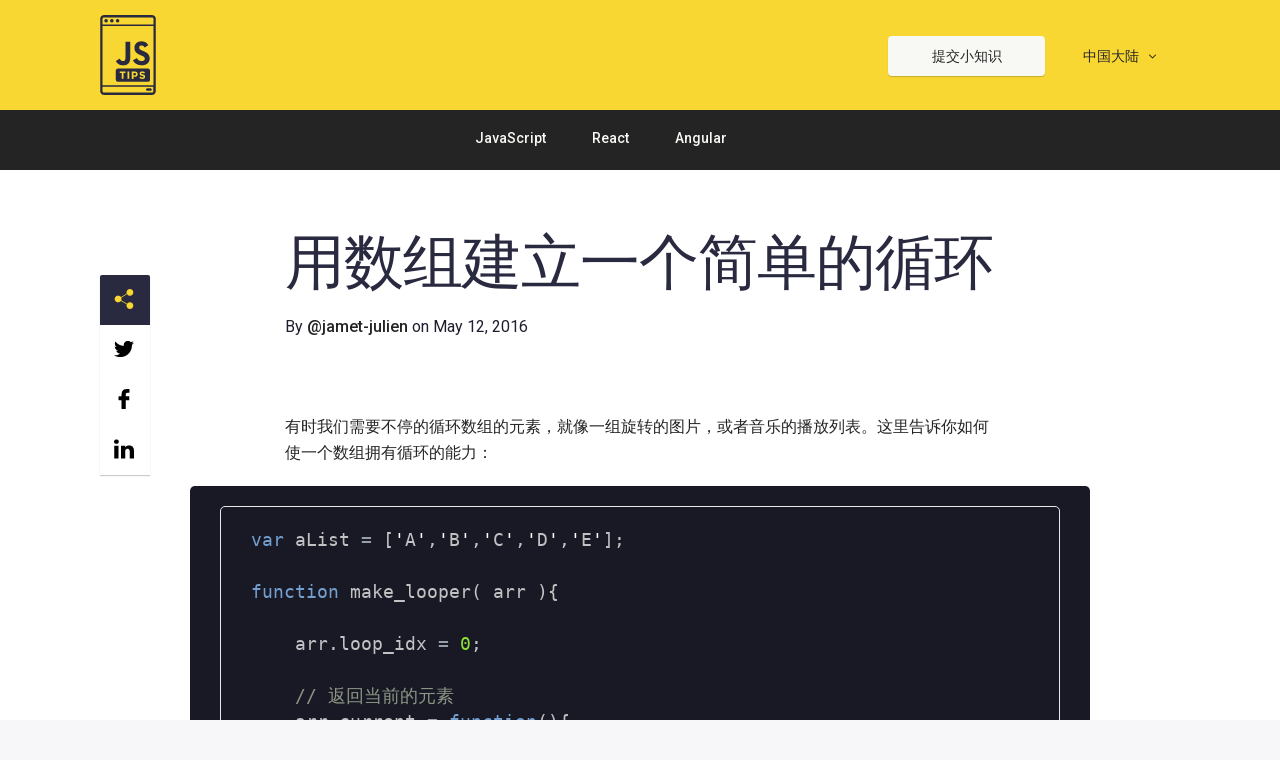

--- FILE ---
content_type: text/html; charset=utf-8
request_url: https://www.jstips.co/zh_cn/javascript/make-easy-loop-on-array/
body_size: 9682
content:
<!DOCTYPE html>
<html lang="zh_CN">

  <head>
  <meta charset="utf-8">
  <meta http-equiv="X-UA-Compatible" content="IE=edge">
  <meta name="viewport" content="width=device-width, initial-scale=1">

  <title>用数组建立一个简单的循环</title>
  <meta name="description" content="有时我们需要不停的循环数组的元素，就像一组旋转的图片，或者音乐的播放列表。这里告诉你如何使一个数组拥有循环的能力：">
  <meta name="keywords" content="javascript, tips, react, angular, nodejs, front-end, frameworks" />
  <meta name="author" content="Lovera Joel">

  <link rel="canonical" href="https://jstips.co/zh_cn/javascript/make-easy-loop-on-array/"> 

  <!-- Schema.org markup for Google+ -->
  <meta itemprop="name" content="用数组建立一个简单的循环">
  <meta itemprop="description" content="有时我们需要不停的循环数组的元素，就像一组旋转的图片，或者音乐的播放列表。这里告诉你如何使一个数组拥有循环的能力：">
  <meta itemprop="image" content="https://www.jstips.co/assets/images/share-fb">

  <!-- Twitter Card data -->
  <meta name="twitter:card" content="summary">
  <meta name="twitter:site" content="https://www.jstips.co">
  <meta name="twitter:title" content="用数组建立一个简单的循环">
  <meta name="twitter:description" content="有时我们需要不停的循环数组的元素，就像一组旋转的图片，或者音乐的播放列表。这里告诉你如何使一个数组拥有循环的能力：">
  <meta name="twitter:creator" content="@tips_js">
  <meta name="twitter:image" content="https://www.jstips.co/assets/images/share-fb.png" />

  <!-- Open Graph data -->
  <meta property="og:title" content="用数组建立一个简单的循环" />
  <meta property="og:type" content="website" />
  <meta property="og:image" content="https://www.jstips.co/assets/images/share-fb.png" />
  <meta property="og:description" content="有时我们需要不停的循环数组的元素，就像一组旋转的图片，或者音乐的播放列表。这里告诉你如何使一个数组拥有循环的能力：" />
  <meta property="og:site_name" content="用数组建立一个简单的循环" />
  <meta property="og:url" content="https://www.jstips.co">

  <link rel="stylesheet" href="/assets/js/swiper/swiper.min.css">
  <link rel="stylesheet" href="/assets/main.css">
  <link rel="alternate" type="application/rss+xml" title="Js Tips - A JavaScript tip per day!" href="/feed.xml">
  <!-- <link href="https://flashcards-loverajoel.falcon-team1.now.sh/build/static/css/main.css" rel="stylesheet"> -->
  <link rel="icon" href="/favicon.ico">

  <meta name="google-site-verification" content="0k2HJ5gAPZcLtyA-M66gKgucophcIiwan_X1ky02JlY" />
  <script async src="https://pagead2.googlesyndication.com/pagead/js/adsbygoogle.js?client=ca-pub-7722463558941015" crossorigin="anonymous" type="5324358aa35fe31720e8564f-text/javascript"></script>

</head>


  <body>

    <nav class="navigation-mobile">
  <div id="menuToggle">
    <!--
    A fake / hidden checkbox is used as click reciever,
    so you can use the :checked selector on it.
    -->
    <input type="checkbox" />
    
    <!--
    Some spans to act as a hamburger.
    
    They are acting like a real hamburger,
    not that McDonalds stuff.
    -->
    <span></span>
    <span></span>
    <span></span>
    
    <!--
    Too bad the menu has to be inside of the button
    but hey, it's pure CSS magic.
    -->
    <ul id="menu">
      <li>Categories</li>
      
        <li><a href="/zh_CN/javascript">JavaScript</a></li>
      
        <li><a href="/zh_CN/react">React</a></li>
      
        <li><a href="/zh_CN/angular">Angular</a></li>
      
        <li><a href="/zh_CN/more">More</a></li>
      

      <li>Languages</li>
      
        
            <li><a href="/">English</a></li>
        
      
        
      
        
            <li><a href="/es_ES">Español</a></li>
        
      
        
            <li><a href="/zh_TW">台灣</a></li>
        
      
    </ul>
  </div>
</nav>

<header class="site-header" role="banner">

  <div class="wrapper">
    <div class="menu-container">
      
        <a class="site-title" href="/zh_CN">
      
        <img src="/assets/images/logo.svg" alt="js-javascript-logo">
      </a>
      <nav class="site-nav">
          <a class="btn-submit-tip" href="https://github.com/loverajoel/jstips/blob/master/CONTRIBUTING_zh_CN.md">提交小知识</a>

          <div class="page-link lang-menu">
            <span>中国大陆</span>
            <ul>
              
                
                    <li><a href="/">English</a></li>
                
              
                
              
                
                    <li><a href="/es_ES">Español</a></li>
                
              
                
                    <li><a href="/zh_TW">台灣</a></li>
                
              
            </ul>
          </div>

      </nav>
    </div>
  </div>

  <div class="categories-container">
    <nav class="site-nav">
      
        <a class="page-link  javascript" href="/zh_CN/javascript">JavaScript</a>
      
        <a class="page-link  react" href="/zh_CN/react">React</a>
      
        <a class="page-link  angular" href="/zh_CN/angular">Angular</a>
      
        <a class="page-link  more" href="/zh_CN/more">More</a>
      
    </nav>
  </div>

</header>


    <main class="page-content" aria-label="Content">
      <script type="application/ld+json">
  {
    "@context": "https://schema.org",
    "@type": "BlogPosting",
    "url": "https://jstips.co/zh_cn/javascript/make-easy-loop-on-array/",
    "name": "用数组建立一个简单的循环",
    "headline": "用数组建立一个简单的循环",
    "keywords": "",
    "description": "<p>有时我们需要不停的循环数组的元素，就像一组旋转的图片，或者音乐的播放列表。这里告诉你如何使一个数组拥有循环的能力：</p>",
    "articleBody": "有时我们需要不停的循环数组的元素，就像一组旋转的图片，或者音乐的播放列表。这里告诉你如何使一个数组拥有循环的能力：\n\nvar aList = ['A','B','C','D','E'];\n\nfunction make_looper( arr ){\n\n    arr.loop_idx = 0;\n\n    // 返回当前的元素\n    arr.current = function(){\n\n      if( this.loop_idx &lt; 0 ){// 第一次检查\n        this.loop_idx = this.length - 1;// 更新 loop_idx\n      }\n\n      if( this.loop_idx &gt;= this.length ){// 第二次检查\n        this.loop_idx = 0;// 更新 loop_idx\n      }\n\n      return arr[ this.loop_idx ];//返回元素\n    };\n    \n    // 增加 loop_idx 然后返回新的当前元素\n    arr.next = function(){\n      this.loop_idx++;\n      return this.current();\n    };\n    // 减少 loop_idx 然后返回新的当前元素\n    arr.prev = function(){\n      this.loop_idx--;\n      return this.current();\n    };\n}\n\n\nmake_looper( aList);\n\naList.current();// -&gt; A\naList.next();// -&gt; B\naList.next();// -&gt; C\naList.next();// -&gt; D\naList.next();// -&gt; E\naList.next();// -&gt; A\naList.pop() ;// -&gt; E\naList.prev();// -&gt; D\naList.prev();// -&gt; C\naList.prev();// -&gt; B\naList.prev();// -&gt; A\naList.prev();// -&gt; D\n\n\n使用 % ( 取模 ) 操作符更优雅。取模返回除法的余数 ( 2 % 5 = 1 and 5 % 5 = 0)：\n\n\nvar aList = ['A','B','C','D','E'];\n\n\nfunction make_looper( arr ){\n\n    arr.loop_idx = 0;\n\n    // return current item\n    arr.current = function(){\n      this.loop_idx = ( this.loop_idx ) % this.length;// 无需检查 !!\n      return arr[ this.loop_idx ];\n    };\n\n    // 增加 loop_idx 然后返回新的当前元素\n    arr.next = function(){\n      this.loop_idx++;\n      return this.current();\n    };\n    \n    // 减少 loop_idx 然后返回新的当前元素\n    arr.prev = function(){\n      this.loop_idx += this.length - 1;\n      return this.current();\n    };\n}\n\nmake_looper( aList);\n\naList.current();// -&gt; A\naList.next();// -&gt; B\naList.next();// -&gt; C\naList.next();// -&gt; D\naList.next();// -&gt; E\naList.next();// -&gt; A\naList.pop() ;// -&gt; E\naList.prev();// -&gt; D\naList.prev();// -&gt; C\naList.prev();// -&gt; B\naList.prev();// -&gt; A\naList.prev();// -&gt; D\n\n",
    "datePublished": "2016-05-12 00:00:00 +0000",
    "dateModified": "2016-05-12 00:00:00 +0000",
    "author": {
      "@type": "Person",
      "name": "jamet-julien",
      "givenName": "Joel",
      "familyName": "Lovera",
      "email": "hello@jstips.co"
    },
    "publisher": {
      "@type": "Organization",
      "name": "Js Tips - A JavaScript tip per day!",
      "url": "https://jstips.co",
      "logo": {
        "@type": "ImageObject",
        "width": 32,
        "height": 32,
        "url": "https://jstips.co/icon/favicon.ico"
      }
    },
    "mainEntityOfPage": {
      "@type": "WebPage",
      "@id": "https://jstips.co/zh_cn/javascript/make-easy-loop-on-array/"
    },
    "image": {
      "@type": "ImageObject",
      "url": "https://jstips.co"
    }
  }
  </script>
<article class="post">
  <header class="post-header">
    <h1 class="post-title" >用数组建立一个简单的循环</h1>
    <p class="post-meta">
      <span>By <a  target="_blank" href="https://github.com/jamet-julien">@jamet-julien</a></span>
      <time>on May 12, 2016</time>
    </p>
  </header>
  <div class="post-content">
    <p>有时我们需要不停的循环数组的元素，就像一组旋转的图片，或者音乐的播放列表。这里告诉你如何使一个数组拥有循环的能力：</p>

<div class="language-js highlighter-rouge"><div class="highlight"><pre class="highlight"><code><span class="kd">var</span> <span class="nx">aList</span> <span class="o">=</span> <span class="p">[</span><span class="dl">'</span><span class="s1">A</span><span class="dl">'</span><span class="p">,</span><span class="dl">'</span><span class="s1">B</span><span class="dl">'</span><span class="p">,</span><span class="dl">'</span><span class="s1">C</span><span class="dl">'</span><span class="p">,</span><span class="dl">'</span><span class="s1">D</span><span class="dl">'</span><span class="p">,</span><span class="dl">'</span><span class="s1">E</span><span class="dl">'</span><span class="p">];</span>

<span class="kd">function</span> <span class="nx">make_looper</span><span class="p">(</span> <span class="nx">arr</span> <span class="p">){</span>

    <span class="nx">arr</span><span class="p">.</span><span class="nx">loop_idx</span> <span class="o">=</span> <span class="mi">0</span><span class="p">;</span>

    <span class="c1">// 返回当前的元素</span>
    <span class="nx">arr</span><span class="p">.</span><span class="nx">current</span> <span class="o">=</span> <span class="kd">function</span><span class="p">(){</span>

      <span class="k">if</span><span class="p">(</span> <span class="k">this</span><span class="p">.</span><span class="nx">loop_idx</span> <span class="o">&lt;</span> <span class="mi">0</span> <span class="p">){</span><span class="c1">// 第一次检查</span>
        <span class="k">this</span><span class="p">.</span><span class="nx">loop_idx</span> <span class="o">=</span> <span class="k">this</span><span class="p">.</span><span class="nx">length</span> <span class="o">-</span> <span class="mi">1</span><span class="p">;</span><span class="c1">// 更新 loop_idx</span>
      <span class="p">}</span>

      <span class="k">if</span><span class="p">(</span> <span class="k">this</span><span class="p">.</span><span class="nx">loop_idx</span> <span class="o">&gt;=</span> <span class="k">this</span><span class="p">.</span><span class="nx">length</span> <span class="p">){</span><span class="c1">// 第二次检查</span>
        <span class="k">this</span><span class="p">.</span><span class="nx">loop_idx</span> <span class="o">=</span> <span class="mi">0</span><span class="p">;</span><span class="c1">// 更新 loop_idx</span>
      <span class="p">}</span>

      <span class="k">return</span> <span class="nx">arr</span><span class="p">[</span> <span class="k">this</span><span class="p">.</span><span class="nx">loop_idx</span> <span class="p">];</span><span class="c1">//返回元素</span>
    <span class="p">};</span>
    
    <span class="c1">// 增加 loop_idx 然后返回新的当前元素</span>
    <span class="nx">arr</span><span class="p">.</span><span class="nx">next</span> <span class="o">=</span> <span class="kd">function</span><span class="p">(){</span>
      <span class="k">this</span><span class="p">.</span><span class="nx">loop_idx</span><span class="o">++</span><span class="p">;</span>
      <span class="k">return</span> <span class="k">this</span><span class="p">.</span><span class="nx">current</span><span class="p">();</span>
    <span class="p">};</span>
    <span class="c1">// 减少 loop_idx 然后返回新的当前元素</span>
    <span class="nx">arr</span><span class="p">.</span><span class="nx">prev</span> <span class="o">=</span> <span class="kd">function</span><span class="p">(){</span>
      <span class="k">this</span><span class="p">.</span><span class="nx">loop_idx</span><span class="o">--</span><span class="p">;</span>
      <span class="k">return</span> <span class="k">this</span><span class="p">.</span><span class="nx">current</span><span class="p">();</span>
    <span class="p">};</span>
<span class="p">}</span>


<span class="nx">make_looper</span><span class="p">(</span> <span class="nx">aList</span><span class="p">);</span>

<span class="nx">aList</span><span class="p">.</span><span class="nx">current</span><span class="p">();</span><span class="c1">// -&gt; A</span>
<span class="nx">aList</span><span class="p">.</span><span class="nx">next</span><span class="p">();</span><span class="c1">// -&gt; B</span>
<span class="nx">aList</span><span class="p">.</span><span class="nx">next</span><span class="p">();</span><span class="c1">// -&gt; C</span>
<span class="nx">aList</span><span class="p">.</span><span class="nx">next</span><span class="p">();</span><span class="c1">// -&gt; D</span>
<span class="nx">aList</span><span class="p">.</span><span class="nx">next</span><span class="p">();</span><span class="c1">// -&gt; E</span>
<span class="nx">aList</span><span class="p">.</span><span class="nx">next</span><span class="p">();</span><span class="c1">// -&gt; A</span>
<span class="nx">aList</span><span class="p">.</span><span class="nx">pop</span><span class="p">()</span> <span class="p">;</span><span class="c1">// -&gt; E</span>
<span class="nx">aList</span><span class="p">.</span><span class="nx">prev</span><span class="p">();</span><span class="c1">// -&gt; D</span>
<span class="nx">aList</span><span class="p">.</span><span class="nx">prev</span><span class="p">();</span><span class="c1">// -&gt; C</span>
<span class="nx">aList</span><span class="p">.</span><span class="nx">prev</span><span class="p">();</span><span class="c1">// -&gt; B</span>
<span class="nx">aList</span><span class="p">.</span><span class="nx">prev</span><span class="p">();</span><span class="c1">// -&gt; A</span>
<span class="nx">aList</span><span class="p">.</span><span class="nx">prev</span><span class="p">();</span><span class="c1">// -&gt; D</span>
</code></pre></div></div>

<p>使用 <code class="language-plaintext highlighter-rouge">%</code> ( 取模 ) 操作符更优雅。取模返回除法的余数 ( <code class="language-plaintext highlighter-rouge">2 % 5 = 1</code> and <code class="language-plaintext highlighter-rouge">5 % 5 = 0</code>)：</p>

<div class="language-js highlighter-rouge"><div class="highlight"><pre class="highlight"><code>
<span class="kd">var</span> <span class="nx">aList</span> <span class="o">=</span> <span class="p">[</span><span class="dl">'</span><span class="s1">A</span><span class="dl">'</span><span class="p">,</span><span class="dl">'</span><span class="s1">B</span><span class="dl">'</span><span class="p">,</span><span class="dl">'</span><span class="s1">C</span><span class="dl">'</span><span class="p">,</span><span class="dl">'</span><span class="s1">D</span><span class="dl">'</span><span class="p">,</span><span class="dl">'</span><span class="s1">E</span><span class="dl">'</span><span class="p">];</span>


<span class="kd">function</span> <span class="nx">make_looper</span><span class="p">(</span> <span class="nx">arr</span> <span class="p">){</span>

    <span class="nx">arr</span><span class="p">.</span><span class="nx">loop_idx</span> <span class="o">=</span> <span class="mi">0</span><span class="p">;</span>

    <span class="c1">// return current item</span>
    <span class="nx">arr</span><span class="p">.</span><span class="nx">current</span> <span class="o">=</span> <span class="kd">function</span><span class="p">(){</span>
      <span class="k">this</span><span class="p">.</span><span class="nx">loop_idx</span> <span class="o">=</span> <span class="p">(</span> <span class="k">this</span><span class="p">.</span><span class="nx">loop_idx</span> <span class="p">)</span> <span class="o">%</span> <span class="k">this</span><span class="p">.</span><span class="nx">length</span><span class="p">;</span><span class="c1">// 无需检查 !!</span>
      <span class="k">return</span> <span class="nx">arr</span><span class="p">[</span> <span class="k">this</span><span class="p">.</span><span class="nx">loop_idx</span> <span class="p">];</span>
    <span class="p">};</span>

    <span class="c1">// 增加 loop_idx 然后返回新的当前元素</span>
    <span class="nx">arr</span><span class="p">.</span><span class="nx">next</span> <span class="o">=</span> <span class="kd">function</span><span class="p">(){</span>
      <span class="k">this</span><span class="p">.</span><span class="nx">loop_idx</span><span class="o">++</span><span class="p">;</span>
      <span class="k">return</span> <span class="k">this</span><span class="p">.</span><span class="nx">current</span><span class="p">();</span>
    <span class="p">};</span>
    
    <span class="c1">// 减少 loop_idx 然后返回新的当前元素</span>
    <span class="nx">arr</span><span class="p">.</span><span class="nx">prev</span> <span class="o">=</span> <span class="kd">function</span><span class="p">(){</span>
      <span class="k">this</span><span class="p">.</span><span class="nx">loop_idx</span> <span class="o">+=</span> <span class="k">this</span><span class="p">.</span><span class="nx">length</span> <span class="o">-</span> <span class="mi">1</span><span class="p">;</span>
      <span class="k">return</span> <span class="k">this</span><span class="p">.</span><span class="nx">current</span><span class="p">();</span>
    <span class="p">};</span>
<span class="p">}</span>

<span class="nx">make_looper</span><span class="p">(</span> <span class="nx">aList</span><span class="p">);</span>

<span class="nx">aList</span><span class="p">.</span><span class="nx">current</span><span class="p">();</span><span class="c1">// -&gt; A</span>
<span class="nx">aList</span><span class="p">.</span><span class="nx">next</span><span class="p">();</span><span class="c1">// -&gt; B</span>
<span class="nx">aList</span><span class="p">.</span><span class="nx">next</span><span class="p">();</span><span class="c1">// -&gt; C</span>
<span class="nx">aList</span><span class="p">.</span><span class="nx">next</span><span class="p">();</span><span class="c1">// -&gt; D</span>
<span class="nx">aList</span><span class="p">.</span><span class="nx">next</span><span class="p">();</span><span class="c1">// -&gt; E</span>
<span class="nx">aList</span><span class="p">.</span><span class="nx">next</span><span class="p">();</span><span class="c1">// -&gt; A</span>
<span class="nx">aList</span><span class="p">.</span><span class="nx">pop</span><span class="p">()</span> <span class="p">;</span><span class="c1">// -&gt; E</span>
<span class="nx">aList</span><span class="p">.</span><span class="nx">prev</span><span class="p">();</span><span class="c1">// -&gt; D</span>
<span class="nx">aList</span><span class="p">.</span><span class="nx">prev</span><span class="p">();</span><span class="c1">// -&gt; C</span>
<span class="nx">aList</span><span class="p">.</span><span class="nx">prev</span><span class="p">();</span><span class="c1">// -&gt; B</span>
<span class="nx">aList</span><span class="p">.</span><span class="nx">prev</span><span class="p">();</span><span class="c1">// -&gt; A</span>
<span class="nx">aList</span><span class="p">.</span><span class="nx">prev</span><span class="p">();</span><span class="c1">// -&gt; D</span>
</code></pre></div></div>

    
  </div>
  <div class="js-share">
    <ul>
      <li class="header">
        <img alt="js-javascript-share" src="[data-uri]" />
      </li>
      <li class="share_tw">
        <img alt="js-javascript-share-twitter" class="share_tw" src="[data-uri]" />
      </li>
      <li class="share_fb">
        <img alt="js-javascript-share-facebook" class="share_fb" src="[data-uri]" />
      </li>
      <li class="share_in">
        <img alt="js-javascript-share-linkedin" class="share_in" src="[data-uri]" />
      </li>
    </ul>
  </div>
</article>
<div class="book" id="love-1">
  <div class="wrapper">
    <a class="book-img" onclick="if (!window.__cfRLUnblockHandlers) return false; ga('send', 'event', 'books', 'click', 'big_1', 1);" href="/book" data-cf-modified-5324358aa35fe31720e8564f-=""><img src="/assets/images/book.png" alt="jstips book"></a>
    <div class="book-big">
      <span>MEET THE NEW JSTIPS BOOK</span>
      <a class="title-book" onclick="if (!window.__cfRLUnblockHandlers) return false; ga('send', 'event', 'books', 'click', 'big_1', 1);" href="/book" data-cf-modified-5324358aa35fe31720e8564f-="">You no longer need 10+ years of experience to get your dream job.</a>
      <p>Use the 100 answers in this short book to boost your confidence and skills to ace the interviews at your favorite companies like Twitter, Google and Netflix.</p>
      <a class="button-book" onclick="if (!window.__cfRLUnblockHandlers) return false; ga('send', 'event', 'books', 'click', 'big_1', 1);" href="/book" data-cf-modified-5324358aa35fe31720e8564f-="">GET THE BOOK NOW</a>
      <a class="best-seller" onclick="if (!window.__cfRLUnblockHandlers) return false; ga('send', 'event', 'books', 'click', 'amazon', 1);" href="/book" data-cf-modified-5324358aa35fe31720e8564f-=""><img width="300" src="/book/assets/bestseller.png" alt="jstips amazon"></a>
    </div>
  </div>
</div>
<div class="book" id="love-2">
  <div class="wrapper">
    <a class="book-img" onclick="if (!window.__cfRLUnblockHandlers) return false; ga('send', 'event', 'books_n', 'click', 'big_2', 1);" href="/book" data-cf-modified-5324358aa35fe31720e8564f-=""><img src="/assets/images/book.png" alt="jstips book"></a>
    <div class="book-big">
      <span>MEET THE NEW JSTIPS BOOK</span>
      <a class="title-book" onclick="if (!window.__cfRLUnblockHandlers) return false; ga('send', 'event', 'books_n', 'click', 'big_1', 1);" href="/book" data-cf-modified-5324358aa35fe31720e8564f-="">The book to ace the JavaScript Interview.</a>
      <p>A short book with 100 answers designed to boost your knowledge and help you ace the technical interview within a few days.</p>
      <a class="button-book" onclick="if (!window.__cfRLUnblockHandlers) return false; ga('send', 'event', 'books_n', 'click', 'big_1', 1);" href="/book" data-cf-modified-5324358aa35fe31720e8564f-="">GET THE BOOK NOW</a>
      <a class="best-seller" onclick="if (!window.__cfRLUnblockHandlers) return false; ga('send', 'event', 'books_n', 'click', 'amazon', 1);" href="/book" data-cf-modified-5324358aa35fe31720e8564f-=""><img width="300" src="/book/assets/bestseller.png" alt="jstips amazon"></a>
    </div>
  </div>
</div>
<script type="5324358aa35fe31720e8564f-text/javascript">
  var number = Math.floor(Math.random() * 2) + 1;
  setTimeout(function() {
    document.querySelector(`#love-${number}`).style.display = 'none';
  });
</script>
<div class="related-tips">
  <div class="wrapper">
    <h2>Related tips</h2>
    <ul class="post-list">
      
      
        
            
        
          
            
              <li class="javascript-color">
  <div>
    <span class="post-meta">@loverajoel in <a class="category" href="/zh_CN/javascript">javascript</a></span>

    <h2>
      <a class="post-link" href="/zh_cn/javascript/picking-and-rejecting-object-properties/">选择（picking）和反选（rejecting）对象的属性</a>
    </h2>
    <p><p>有时候我们需要将一个对象的某些属性放到白名单里，这样来说，我们有一个数组代表了一张数据库表，并且为了一些功能我们需要从中选出（<code class="language-plaintext highlighter-rouge">select</code>）一些字段。</p>
</p>
  </div>
  <a class="read-more" href="/zh_cn/javascript/picking-and-rejecting-object-properties/">Read More <span class="shape">→</span></a>
</li>
              
              
            
        
          
            
              <li class="javascript-color">
  <div>
    <span class="post-meta">@TarekAlQaddy in <a class="category" href="/zh_CN/javascript">javascript</a></span>

    <h2>
      <a class="post-link" href="/zh_cn/javascript/why-you-should-use-Object.is()-in-equality-comparison/">为什么你应该在相等比较中使用 Object.is()</a>
    </h2>
    <p><p>JavaScript 中一个很棒的相等比较解决方案</p>
</p>
  </div>
  <a class="read-more" href="/zh_cn/javascript/why-you-should-use-Object.is()-in-equality-comparison/">Read More <span class="shape">→</span></a>
</li>
              
              
            
        
          
              
            
        
          
              
            
        
          
              
            
        
          
              
            
        
          
              
            
        
          
              
            
        
          
              
            
        
          
              
            
        
          
              
            
        
          
              
            
        
          
              
            
        
          
              
            
        
          
              
            
        
          
              
            
        
          
              
            
        
          
              
            
        
          
              
            
        
          
              
            
        
          
              
            
        
          
              
            
        
          
              
            
        
          
              
            
        
          
              
            
        
          
              
            
        
          
              
            
        
          
              
            
        
          
              
            
        
          
              
            
        
          
              
            
        
          
              
            
        
          
              
            
        
          
              
            
        
          
              
            
        
          
              
            
        
          
              
            
        
          
              
            
        
          
              
            
        
          
              
            
        
          
              
            
        
          
              
            
        
          
              
            
        
          
              
            
        
          
              
            
        
          
              
            
        
          
              
            
        
          
              
            
        
          
              
            
        
          
              
            
        
          
              
            
        
          
              
            
        
          
              
            
        
          
              
            
        
          
              
            
        
          
              
            
        
          
              
            
        
          
              
            
        
          
              
            
        
          
              
            
        
          
              
            
        
          
              
            
        
          
              
            
        
          
              
            
        
          
              
            
        
            
        
            
        
          
              
            
        
    <li class="javascript-color">
      <div>
        <h2>
          <a class="post-link" href="https://www.casterbites.com/?ref=jstips">CasterBites: Farcaster Daily Digest</a>
        </h2>
        <p>Dive into Farcaster's Daily Digest for your personalized must-reads. Spend just 3 minutes daily to stay updated with all things important. Never miss out again!</p>
      </div>
      <a class="read-more" href="https://www.casterbites.com/?ref=jstips/">Create now <span class="shape">→</span></a>
    </li>
    </ul>
  </div>
</div>

<!-- <iframe width="100%" height="320" src="https://jstips.substack.com/embed" frameborder="0" scrolling="no" style="background: #ffffff"></iframe> -->
<div class="wrapper">
  
    <div id="disqus_thread"></div>
<script type="5324358aa35fe31720e8564f-text/javascript">
  var disqus_config = function () {
    this.page.url = 'https://jstips.co/zh_cn/javascript/make-easy-loop-on-array/';
    this.page.identifier = 'https://jstips.co/zh_cn/javascript/make-easy-loop-on-array/';

    if (this.page.url.indexOf('/javascript/') > -1) {
      this.page.url = this.page.url.replace('/javascript/', '/');
      this.page.identifier = this.page.identifier.replace('/javascript/', '/');
    }
  };
  (function() {
    var d = document, s = d.createElement('script');
    s.src = 'https://tipsjs.disqus.com/embed.js';
    s.setAttribute('data-timestamp', +new Date());
    (d.head || d.body).appendChild(s);
  })();
</script>
<noscript>Please enable JavaScript to view the <a href="https://disqus.com/?ref_noscript" rel="nofollow">comments powered by Disqus.</a></noscript>
  
</div>

    </main>
    <footer class="site-footer">

  <div class="wrapper">

    <div class="footer-col-wrapper">
      <div class="footer-col footer-col-3">
        <p>JS Tips is a collection of useful daily JavaScript tips that will allow you to improve your code writing</p>
        <nav>
          <ul>
            <li><a href="/zh_CN/about">关于</a></li>
            <li><a href="/cdn-cgi/l/email-protection#87efe2ebebe8c7edf4f3eef7f4a9e4e8">Contact</a></li>
          </ul>
        </nav>
      </div>
      <div class="footer-col footer-col-3">
        <ul class="social-media-list">
          <li>
            <a href="https://twitter.com/tips_js" target="_blank"><img alt="js-javascript-social-twitter" src="/assets/images/icon-twitter.svg"> Twitter</a>
          </li>
          <li>
            <a href="https://github.com/loverajoel/jstips" target="_blank"><img alt="js-javascript-social-github" src="/assets/images/icon-github.svg">Github</a>
          </li>
        </ul>
      </div>
    </div>

  </div>

</footer>

<!-- Swiper JS -->
<script data-cfasync="false" src="/cdn-cgi/scripts/5c5dd728/cloudflare-static/email-decode.min.js"></script><script src="/assets/js/swiper/swiper.min.js" type="5324358aa35fe31720e8564f-text/javascript"></script>

<!-- Initialize Swiper -->
<script type="5324358aa35fe31720e8564f-text/javascript">
var isPost = document.querySelector('.post-header');

if (!isPost) {
  window.onload = function() {
    
    var swiper = new Swiper('.swiper-container', {
      nextButton: '.swiper-button-next',
      prevButton: '.swiper-button-prev',
      slidesPerView: 1,
      spaceBetween: 0,
      loop: true
    });

    var pagination = 6;
    var current = 0;
    var total = document.querySelectorAll('.post-list li').length;

    var paginate = function() {
      current++;
      document.querySelectorAll('.post-list li').forEach(function(item, index) {
        item.setAttribute("style", "display: none");
        if (index + 1 <= current*pagination) {
          item.setAttribute("style", "display: block");
        }
      });
      if (current*pagination >= total) {
        document.querySelector('.next-infinite').setAttribute("style", "display: none");
      }
    };
    paginate();

    document.querySelector('.next-infinite').addEventListener('click', paginate);
  };
}

if (isPost) {
  var share_abs = true;
  var isMobile = window.outerWidth < 450;
  window.onscroll = function() {
    if (!isMobile) {
      if (document.querySelector('.related-tips').getBoundingClientRect().top < 645) {
        if (!share_abs) {
          document.querySelector('.js-share').style.position = "absolute";
          document.querySelector('.js-share').style.bottom = "127px";
          document.querySelector('.js-share').style.top = "initial";
          share_abs = true;
        }
      } else {
        if (share_abs) {
          document.querySelector('.js-share').style.position = "fixed";
          document.querySelector('.js-share').style.bottom = "inital";
          document.querySelector('.js-share').style.top = "275px";
          share_abs = false;
        }
      }
    }
  }

  // share
  var social_share = {
    share_tw: function(title, url) {return 'http://twitter.com/share?text='+title+'&url='+url},
    share_fb: function(title, url) {return 'http://www.facebook.com/sharer.php?u='+url+'&t='+title},
    share_in: function(title, url) {return 'http://www.linkedin.com/shareArticle?mini=true&url='+url},
  };

  document.querySelector('.js-share ul').onclick = function(event) {
    open(
      social_share[event.target.classList[0]](document.title, window.location.href),
      'Share',
      'height=380,width=660,resizable=0,toolbar=0,menubar=0,status=0,location=0,scrollbars=0'
    );
  }

}
</script>

    
    <!-- Google Analytics -->
    <script type="5324358aa35fe31720e8564f-text/javascript">
      (function(i,s,o,g,r,a,m){i['GoogleAnalyticsObject']=r;i[r]=i[r]||function(){
      (i[r].q=i[r].q||[]).push(arguments)},i[r].l=1*new Date();a=s.createElement(o),
      m=s.getElementsByTagName(o)[0];a.async=1;a.src=g;m.parentNode.insertBefore(a,m)
      })(window,document,'script','//www.google-analytics.com/analytics.js','ga');

      ga('create', 'UA-72764095-1', 'auto');
      ga('send', 'pageview', {
        'page': '/zh_cn/javascript/make-easy-loop-on-array/',
        'title': '用数组建立一个简单的循环'
      });
    </script>
    <!-- End Google Analytics -->
  
  <script src="/cdn-cgi/scripts/7d0fa10a/cloudflare-static/rocket-loader.min.js" data-cf-settings="5324358aa35fe31720e8564f-|49" defer></script><script defer src="https://static.cloudflareinsights.com/beacon.min.js/vcd15cbe7772f49c399c6a5babf22c1241717689176015" integrity="sha512-ZpsOmlRQV6y907TI0dKBHq9Md29nnaEIPlkf84rnaERnq6zvWvPUqr2ft8M1aS28oN72PdrCzSjY4U6VaAw1EQ==" data-cf-beacon='{"version":"2024.11.0","token":"bc321c96ec5745339adfd639ec746dbe","r":1,"server_timing":{"name":{"cfCacheStatus":true,"cfEdge":true,"cfExtPri":true,"cfL4":true,"cfOrigin":true,"cfSpeedBrain":true},"location_startswith":null}}' crossorigin="anonymous"></script>
</body>

</html>

--- FILE ---
content_type: text/html; charset=utf-8
request_url: https://disqus.com/embed/comments/?base=default&f=tipsjs&t_i=https%3A%2F%2Fjstips.co%2Fzh_cn%2Fmake-easy-loop-on-array%2F&t_u=https%3A%2F%2Fjstips.co%2Fzh_cn%2Fmake-easy-loop-on-array%2F&t_d=%E7%94%A8%E6%95%B0%E7%BB%84%E5%BB%BA%E7%AB%8B%E4%B8%80%E4%B8%AA%E7%AE%80%E5%8D%95%E7%9A%84%E5%BE%AA%E7%8E%AF&t_t=%E7%94%A8%E6%95%B0%E7%BB%84%E5%BB%BA%E7%AB%8B%E4%B8%80%E4%B8%AA%E7%AE%80%E5%8D%95%E7%9A%84%E5%BE%AA%E7%8E%AF&s_o=default
body_size: 2807
content:
<!DOCTYPE html>

<html lang="en" dir="ltr" class="not-supported type-">

<head>
    <title>Disqus Comments</title>

    
    <meta name="viewport" content="width=device-width, initial-scale=1, maximum-scale=1, user-scalable=no">
    <meta http-equiv="X-UA-Compatible" content="IE=edge"/>

    <style>
        .alert--warning {
            border-radius: 3px;
            padding: 10px 15px;
            margin-bottom: 10px;
            background-color: #FFE070;
            color: #A47703;
        }

        .alert--warning a,
        .alert--warning a:hover,
        .alert--warning strong {
            color: #A47703;
            font-weight: bold;
        }

        .alert--error p,
        .alert--warning p {
            margin-top: 5px;
            margin-bottom: 5px;
        }
        
        </style>
    
    <style>
        
        html, body {
            overflow-y: auto;
            height: 100%;
        }
        

        #error {
            display: none;
        }

        .clearfix:after {
            content: "";
            display: block;
            height: 0;
            clear: both;
            visibility: hidden;
        }

        
    </style>

</head>
<body>
    

    
    <div id="error" class="alert--error">
        <p>We were unable to load Disqus. If you are a moderator please see our <a href="https://docs.disqus.com/help/83/"> troubleshooting guide</a>. </p>
    </div>

    
    <script type="text/json" id="disqus-forumData">{"session":{"canModerate":false,"audienceSyncVerified":false,"canReply":true,"mustVerify":false,"recaptchaPublicKey":"6LfHFZceAAAAAIuuLSZamKv3WEAGGTgqB_E7G7f3","mustVerifyEmail":false},"forum":{"aetBannerConfirmation":null,"founder":"181103892","twitterName":null,"commentsLinkOne":"1 Comment","guidelines":null,"disableDisqusBrandingOnPolls":false,"commentsLinkZero":"0 Comments","disableDisqusBranding":false,"id":"tipsjs","createdAt":"2016-01-22T18:35:20.541003","category":"Tech","aetBannerEnabled":false,"aetBannerTitle":null,"raw_guidelines":null,"initialCommentCount":null,"votingType":null,"daysUnapproveNewUsers":null,"installCompleted":true,"moderatorBadgeText":"","commentPolicyText":null,"aetEnabled":false,"channel":null,"sort":4,"description":null,"organizationHasBadges":true,"newPolicy":true,"raw_description":null,"customFont":null,"language":"en","adsReviewStatus":0,"commentsPlaceholderTextEmpty":null,"daysAlive":0,"forumCategory":{"date_added":"2016-01-28T01:54:31","id":8,"name":"Tech"},"linkColor":null,"colorScheme":"auto","pk":"3989170","commentsPlaceholderTextPopulated":null,"permissions":{},"commentPolicyLink":null,"aetBannerDescription":null,"favicon":{"permalink":"https://disqus.com/api/forums/favicons/tipsjs.jpg","cache":"//a.disquscdn.com/1768293611/images/favicon-default.png"},"name":"JSTIPS","commentsLinkMultiple":"{num} Comments","settings":{"threadRatingsEnabled":false,"adsDRNativeEnabled":false,"behindClickEnabled":false,"disable3rdPartyTrackers":false,"adsVideoEnabled":false,"adsProductVideoEnabled":false,"adsPositionBottomEnabled":false,"ssoRequired":false,"contextualAiPollsEnabled":false,"unapproveLinks":false,"adsPositionRecommendationsEnabled":false,"adsEnabled":false,"adsProductLinksThumbnailsEnabled":false,"hasCustomAvatar":false,"organicDiscoveryEnabled":false,"adsProductDisplayEnabled":false,"adsProductLinksEnabled":false,"audienceSyncEnabled":false,"threadReactionsEnabled":false,"linkAffiliationEnabled":true,"adsPositionAiPollsEnabled":false,"disableSocialShare":false,"adsPositionTopEnabled":false,"adsProductStoriesEnabled":false,"sidebarEnabled":false,"adultContent":false,"allowAnonVotes":false,"gifPickerEnabled":true,"mustVerify":true,"badgesEnabled":false,"mustVerifyEmail":true,"allowAnonPost":false,"unapproveNewUsersEnabled":false,"mediaembedEnabled":true,"aiPollsEnabled":false,"userIdentityDisabled":false,"adsPositionPollEnabled":false,"discoveryLocked":false,"validateAllPosts":false,"adsSettingsLocked":false,"isVIP":false,"adsPositionInthreadEnabled":false},"organizationId":2877998,"typeface":"auto","url":"","daysThreadAlive":0,"avatar":{"small":{"permalink":"https://disqus.com/api/forums/avatars/tipsjs.jpg?size=32","cache":"//a.disquscdn.com/1768293611/images/noavatar32.png"},"large":{"permalink":"https://disqus.com/api/forums/avatars/tipsjs.jpg?size=92","cache":"//a.disquscdn.com/1768293611/images/noavatar92.png"}},"signedUrl":""}}</script>

    <div id="postCompatContainer"><div class="comment__wrapper"><div class="comment__name clearfix"><img class="comment__avatar" src="https://c.disquscdn.com/uploads/users/38212705302/9106/avatar92.jpg?1724913659" width="32" height="32" /><strong><a href="">庞风</a></strong> &bull; 1 year ago
        </div><div class="comment__content"><p>闭包的形式实现一下 然后不改变源数组</p><p><code>function makeLooper(arr) {<br>    let loop_idx = 0; // 私有变量，用于跟踪当前索引<br><br>    return {<br>        current() {<br>            return arr[loop_idx];<br>        },<br>        next() {<br>            loop_idx = (loop_idx + 1) % arr.length;<br>            return this.current();<br>        },<br>        prev() {<br>            loop_idx = (loop_idx + arr.length - 1) % arr.length;<br>            return this.current();<br>        },<br>        // 提供方法以获得当前数组状态<br>        getArray() {<br>            return [...arr]; // 返回数组的拷贝，避免外部修改<br>        },<br>        // 提供pop功能<br>        pop() {<br>            const popped = arr.pop();<br>            loop_idx = Math.min(loop_idx, arr.length - 1); // 防止越界<br>            return popped;<br>        }<br>    };<br>}<br><br>// 使用方法<br>const looper = makeLooper(['A', 'B', 'C', 'D', 'E']);<br><br>console.log(looper.current()); // -&gt; A<br>console.log(looper.next());    // -&gt; B<br>console.log(looper.next());    // -&gt; C<br>console.log(looper.pop());     // -&gt; E<br>console.log(looper.prev());    // -&gt; C<br>console.log(looper.prev());    // -&gt; B<br>console.log(looper.getArray()); // -&gt; ['A', 'B', 'C', 'D']</code></p></div></div></div>


    <div id="fixed-content"></div>

    
        <script type="text/javascript">
          var embedv2assets = window.document.createElement('script');
          embedv2assets.src = 'https://c.disquscdn.com/embedv2/latest/embedv2.js';
          embedv2assets.async = true;

          window.document.body.appendChild(embedv2assets);
        </script>
    



    
</body>
</html>


--- FILE ---
content_type: text/html; charset=utf-8
request_url: https://www.google.com/recaptcha/api2/aframe
body_size: 266
content:
<!DOCTYPE HTML><html><head><meta http-equiv="content-type" content="text/html; charset=UTF-8"></head><body><script nonce="pyQi8Q7eg8p0l7fwwRIwrw">/** Anti-fraud and anti-abuse applications only. See google.com/recaptcha */ try{var clients={'sodar':'https://pagead2.googlesyndication.com/pagead/sodar?'};window.addEventListener("message",function(a){try{if(a.source===window.parent){var b=JSON.parse(a.data);var c=clients[b['id']];if(c){var d=document.createElement('img');d.src=c+b['params']+'&rc='+(localStorage.getItem("rc::a")?sessionStorage.getItem("rc::b"):"");window.document.body.appendChild(d);sessionStorage.setItem("rc::e",parseInt(sessionStorage.getItem("rc::e")||0)+1);localStorage.setItem("rc::h",'1769006284573');}}}catch(b){}});window.parent.postMessage("_grecaptcha_ready", "*");}catch(b){}</script></body></html>

--- FILE ---
content_type: text/css; charset=utf-8
request_url: https://www.jstips.co/assets/main.css
body_size: 4941
content:
@import url("https://fonts.googleapis.com/css?family=Roboto+Mono:400,500|Roboto:400,500");body,h1,h2,h3,h4,h5,h6,p,blockquote,pre,hr,dl,dd,ol,ul,figure{margin:0;padding:0}body{font:400 14px/1.5 "Roboto",sans-serif;color:#242424;background-color:#fff;-webkit-text-size-adjust:100%;-webkit-font-feature-settings:"kern" 1;-moz-font-feature-settings:"kern" 1;-o-font-feature-settings:"kern" 1;font-feature-settings:"kern" 1;font-kerning:normal;text-rendering:optimizeLegibility !important;-webkit-font-smoothing:antialiased !important}h1,h2,h3,h4,h5,h6{font:400 16px/1.5 "Roboto Mono",monospace}h1,h2,h3,h4,h5,h6,p,blockquote,pre,ul,ol,dl,figure,.highlight{margin-bottom:15px}img{max-width:100%;vertical-align:middle}figure>img{display:block}figcaption{font-size:14px}ul,ol{margin-left:30px}li>ul,li>ol{margin-bottom:0}h1,h2,h3,h4,h5,h6{font-weight:400}a{color:#242424;text-decoration:none}a:visited{color:#000}a:hover{color:#242424}blockquote{color:#828282;border-left:4px solid #e8e8e8;padding-left:15px;font-size:18px;letter-spacing:-1px;font-style:italic}blockquote>:last-child{margin-bottom:0}pre,code{font-size:15px;border:1px solid #e8e8e8;border-radius:3px;background-color:#eef}code{padding:1px 5px}pre{padding:8px 12px;overflow-x:auto}pre>code{border:0;padding-right:0;padding-left:0}.wrapper{max-width:1080px;margin-right:auto;margin-left:auto}@media screen and (max-width: 800px){.wrapper{max-width:1080px}}.wrapper:after,.footer-col-wrapper:after{content:"";display:table;clear:both}.icon>svg{display:inline-block;vertical-align:middle}.icon>svg path{fill:#828282}body{background-color:#F7F7F9}a{-webkit-transition:color ease .5s;-moz-transition:color ease .5s;-o-transition:color ease .5s;transition:color ease .5s}.site-header{min-height:170px;position:relative;background-color:#f9d732}@media screen and (max-width: 800px){.site-header{min-height:initial;height:90px}}.site-header .btn-submit-tip{width:157px;height:40px;border-radius:4px;background-color:#F8F8F4;font-size:14px;font-weight:500;display:inline-block;line-height:40px;text-align:center;box-shadow:0 1px 1px 0 rgba(0,0,0,0.2);-moz-box-shadow:0 1px 1px 0 rgba(0,0,0,0.2);-webkit-box-shadow:0 1px 1px 0 rgba(0,0,0,0.2);-webkit-transition:box-shadow ease .2s;-moz-transition:box-shadow ease .2s;-o-transition:box-shadow ease .2s;transition:box-shadow ease .2s}.site-header .btn-submit-tip:hover{box-shadow:0 2px 1px 0 rgba(0,0,0,0.2);-moz-box-shadow:0 2px 1px 0 rgba(0,0,0,0.2);-webkit-box-shadow:0 2px 1px 0 rgba(0,0,0,0.2)}.site-title{float:left}@media screen and (max-width: 800px){.site-title{float:none}}.site-title img{height:80px;margin:15px 0 0 0}@media screen and (max-width: 800px){.site-title img{height:70px;margin:10px 0 0 10px}}.menu-container{height:110px}.menu-container>.site-nav{margin:28px 0 0 0}@media screen and (max-width: 800px){.menu-container>.site-nav{display:none}}.categories-container{height:60px;background:#242424}@media screen and (max-width: 800px){.categories-container{display:none}}.categories-container .site-nav{margin:0 auto;width:330px;float:none;text-transform:capitalize;font-weight:500;font-size:14px}.categories-container .site-nav a{color:#F8F8F4}.categories-container .site-nav a:hover{color:#F9D732}.site-nav{float:right;line-height:56px}.site-nav .menu-icon{display:none}.site-nav .page-link{color:#242424;line-height:1.5}.site-nav .page-link:not(:last-child){margin-right:43px}@media screen and (max-width: 600px){.site-nav{position:absolute;top:9px;right:15px;background-color:#fdfdfd;border:1px solid #e8e8e8;border-radius:5px;text-align:right}.site-nav .menu-icon{display:block;float:right;width:36px;height:26px;line-height:0;padding-top:10px;text-align:center}.site-nav .menu-icon>svg path{fill:#424242}.site-nav .trigger{clear:both;display:none}.site-nav:hover .trigger{display:block;padding-bottom:5px}.site-nav .page-link{display:block;padding:5px 10px;margin-left:20px}.site-nav .page-link:not(:last-child){margin-right:0}}.site-footer{background:#29293F;padding:50px 0 80px 0}@media screen and (max-width: 800px){.site-footer{padding:35px}}.site-footer p{font-size:16px;margin-bottom:30px;line-height:1.44;color:#ffffff}@media screen and (max-width: 800px){.site-footer p{text-align:center}}.site-footer nav ul{margin:0px;padding:0px;list-style:none}.site-footer nav ul li{float:left;margin:0 20px 0 0}.site-footer nav ul li a{font-size:14px;font-weight:500;color:#F9D732}@media screen and (max-width: 800px){.site-footer nav ul{width:100%;float:left;text-align:center}.site-footer nav ul li{float:none;display:inline-block;margin:20px}}.footer-heading{font-size:18px;margin-bottom:15px}.social-media-list{list-style:none;margin-left:0;float:right}.social-media-list li{margin-bottom:20px}.social-media-list li a{color:#F8F8F4;-webkit-transition:color ease .5s;-moz-transition:color ease .5s;-o-transition:color ease .5s;transition:color ease .5s}.social-media-list li a img{width:20px;margin:0 10px 0 0}.social-media-list li:hover a{color:#F9D732}.social-media-list li:nth-child(2) img{margin:0 13px 0 0}@media screen and (max-width: 800px){.social-media-list{float:left;width:100%;text-align:center}.social-media-list li{display:inline-block;margin:20px}}.footer-col-wrapper{font-size:15px;color:#828282;margin-left:-15px}.footer-col{float:left;margin-bottom:15px;padding-left:15px}.footer-col-1{width:-webkit-calc(35% - (30px / 2));width:calc(35% - (30px / 2))}.footer-col-2{width:-webkit-calc(20% - (30px / 2));width:calc(20% - (30px / 2))}.footer-col-3{width:-webkit-calc(45% - (30px / 2));width:calc(45% - (30px / 2))}@media screen and (max-width: 800px){.footer-col-1,.footer-col-2{width:-webkit-calc(50% - (30px / 2));width:calc(50% - (30px / 2))}.footer-col-3{width:-webkit-calc(100% - (30px / 2));width:calc(100% - (30px / 2))}}@media screen and (max-width: 600px){.footer-col{float:left;width:100%}}.page-content{background:#f3f3f3;text-align:center}.page-heading{font-size:24px;text-align:left}.page-cont{width:100%;max-width:732px;float:left;margin:0 0 75px 0;padding:60px 0 0}@media screen and (max-width: 800px){.page-cont{margin:0 0 50px 0;padding:60px 20px 0;box-sizing:border-box}}@media screen and (max-width: 800px){.page-cont h1{text-align:center}}.page-sidebar{width:348px;float:left;margin-top:0px;margin-bottom:50px;text-align:left}@media screen and (max-width: 800px){.page-sidebar{float:none;margin:0 auto}}.post-list{max-width:900px;margin-left:0;list-style:none;text-align:left}.post-list>li{margin:0 20px 20px 0;width:345px;float:left;position:relative;height:300px;background:#ffffff;border-radius:4px;padding:18px;box-sizing:border-box;border-top:2px solid;box-shadow:0 2px 2px 1px #cecece;-moz-box-shadow:0 2px 2px 1px #cecece;-webkit-box-shadow:0 2px 2px 1px #cecece;-webkit-transition:box-shadow ease .2s;-moz-transition:box-shadow ease .2s;-o-transition:box-shadow ease .2s;transition:box-shadow ease .2s}@media screen and (max-width: 800px){.post-list>li{margin:20px auto;float:none}}.post-list>li .highlighter-rouge{font-size:14px;border:0px;border-radius:3px;background-color:#f3f3f3;color:#29293f}.post-list>li:hover{box-shadow:0 2px 2px 2px #cecece;-moz-box-shadow:0 2px 2px 2px #cecece;-webkit-box-shadow:0 2px 2px 2px #cecece}.post-list>li div{width:100%;float:left;box-sizing:border-box}.post-list>li div p{float:left;width:100%}.post-list>li div h2{margin:15px 0 15px 0}.post-list>li .read-more{width:345px;height:50px;position:absolute;bottom:0;background:#fbfbfb;float:left;border-radius:0 0 8px 8px;display:block;padding:14px 20px;box-sizing:border-box;font-weight:500;margin:0 0 0 -18px;box-shadow:0 -1px 0 0 #F5F3EE;-moz-box-shadow:0 -1px 0 0 #F5F3EE;-webkit-box-shadow:0 -1px 0 0 #F5F3EE}.post-list .react-color{border-color:#4ad5ff}.post-list .angular-color{border-color:#dd0031}.post-list .javascript-color{border-color:#f9d732}.post-list .more-color{border-color:#607d8b}.links{width:348px;float:left;margin-top:111px;margin-bottom:25px;text-align:left}.links span{display:block;border:1px solid #ccc;padding:11px;margin:10px 0}.links span a{text-decoration:underline}@media screen and (max-width: 800px){.links{float:none;margin:0 auto}}.post-meta{font-size:14px}.post-meta .category{font-weight:500;text-transform:capitalize}.post-link{font:500 20px/1.4 "Roboto",sans-serif}.post-header{margin-bottom:30px;max-width:710px;margin:0 auto;padding:0 0 20px;overflow:auto}@media screen and (max-width: 800px){.post-header{text-align:center}}.post-header .post-meta{font-size:16px;color:#1f1e30;margin:5px 0 35px}.post-header .post-meta a{font-weight:500}.post-title{letter-spacing:-1px;font-family:"Roboto Mono",monospace;font-size:60px;font-weight:500;line-height:80px;color:#29293F}@media screen and (max-width: 800px){.post-title{font-size:36px}}.post{background:#ffffff;text-align:left;position:relative;padding-top:50px;padding-bottom:50px}@media screen and (max-width: 800px){.post{padding:10px}}.post-content .highlighter-rouge{border:0px;border-radius:3px;background-color:#f3f3f3;color:#29293f}.post-content>*{max-width:710px;margin:20px auto;font-size:16px;line-height:26px}.post-content .language-javascript,.post-content .language-js{max-width:900px;margin:20px auto}.post-content .language-html{max-width:900px;margin:20px auto}.post-content h2,.post-content h3,.post-content h4,.post-content h5{font-family:"Roboto",sans-serif;font-weight:500;margin:50px auto 30px}.post-content h2{font-size:24px}.post-content h3{font-size:22px}.post-content h4{font-size:20px}.post-content blockquote{border-left-color:#F9D732;color:#29293F;font-size:24px;line-height:35px;margin:50px auto 30px}.post-content ul{padding-left:0px}@media screen and (max-width: 800px){.post-content ul{padding-left:0px}}.widget-popular-tips{width:100%;background:#ffffff;border-radius:4px;padding:18px;box-sizing:border-box;float:left;box-shadow:0 2px 2px 1px #cecece;-moz-box-shadow:0 2px 2px 1px #cecece;-webkit-box-shadow:0 2px 2px 1px #cecece}.widget-popular-tips h3{font-size:18px}.widget-popular-tips ul{margin:0px;padding:0px;list-style:none}.widget-popular-tips ul li{float:left;clear:both;margin:10px 0;width:100%}.widget-popular-tips ul li a{font-size:16px}.widget-popular-tips ul li div{width:50px;height:50px;border-radius:4px;background-color:#29293F;float:left;font-family:"Roboto Mono", monospace;font-size:24px;color:#F8F8F4;text-align:center;line-height:50px;margin:0 15px 0 0}.email-suscribe{padding:100px;text-align:center;background:#ffffff}@media screen and (max-width: 800px){.email-suscribe{padding:50px 20px;box-sizing:border-box}}.email-suscribe label{font-family:"Roboto Mono",monospace;font-size:24px;line-height:1.42;margin:5px 0;width:100%;clear:both;display:inline-block}@media screen and (max-width: 800px){.email-suscribe label{font-size:17px}}.email-suscribe .email-container{margin:50px 0 0;display:inline-block}@media screen and (max-width: 800px){.email-suscribe .email-container{width:100%}}.email-suscribe .email-container .email{width:500px;height:60px;border-radius:4px 0 0 4px;background-color:#ffffff;box-shadow:inset 0 0 0 1px #E1E1E1;border:none;outline:none;float:left;padding:10px;box-sizing:border-box;font-size:15px;-webkit-transition:box-shadow ease .5s;-moz-transition:box-shadow ease .5s;-o-transition:box-shadow ease .5s;transition:box-shadow ease .5s}@media screen and (max-width: 800px){.email-suscribe .email-container .email{width:100%;border-radius:4px 4px 0 0}}.email-suscribe .email-container .email:focus,.email-suscribe .email-container .email:active{box-shadow:inset 0 0 0 1px #F9D732}.email-suscribe .email-container .button{width:110px;height:60px;border-radius:0px 4px 4px 0;background-color:#29293F;float:left;font-family:"Roboto Mono",monospace;font-size:16px;font-weight:500;color:#F8F8F4;border:0px;cursor:pointer;outline:none;-webkit-transition:background-color ease .5s;-moz-transition:background-color ease .5s;-o-transition:background-color ease .5s;transition:background-color ease .5s}@media screen and (max-width: 800px){.email-suscribe .email-container .button{width:100%;border-radius:0 0 4px 4px}}.email-suscribe .email-container .button:hover,.email-suscribe .email-container .button:active,.email-suscribe .email-container .button:focus{background-color:#1A1A1E}.lang-menu{display:inline;position:relative;margin:0 10px 0 26px;z-index:90000}.lang-menu>span{cursor:pointer;display:inline-block;padding:9px 9px 30px 9px;border-radius:5px;font-size:14px}.lang-menu>span:after{content:"";display:inline-block;background:url("images/arrow_down.svg") no-repeat;width:12px;height:7px;margin:0 0 1px 10px}.lang-menu ul{right:0;top:48px;position:absolute;background:#ffffff;padding:5px 0;list-style:none;margin:0px;border-radius:5px;display:block;visibility:hidden;opacity:0;-webkit-transition:opacity ease .5s;-moz-transition:opacity ease .5s;-o-transition:opacity ease .5s;transition:opacity ease .5s;box-shadow:0 0 5px 0 rgba(0,0,0,0.2);-moz-box-shadow:0 0 5px 0 rgba(0,0,0,0.2);-webkit-box-shadow:0 0 5px 0 rgba(0,0,0,0.2)}.lang-menu ul li{border-bottom:1px solid #E2E2E2}.lang-menu ul li a{display:inline-block;min-width:150px;padding:10px 15px;-webkit-transition:color ease .5s;-moz-transition:color ease .5s;-o-transition:color ease .5s;transition:color ease .5s}.lang-menu ul li a:hover{color:#F9D732}.lang-menu ul:after{content:"";position:absolute;top:-8px;right:10px;border-style:solid;border-width:8px 8px 0;border-color:#FFFFFF transparent;transform:rotate(180deg);display:block;width:0;z-index:1}.lang-menu:hover ul{visibility:visible;opacity:1}.pagination{text-align:center;margin:0 0 0 -20px}.pagination a{width:182px;border-radius:4px;font-family:"Roboto Mono",monospace;border:solid 2px #29293F;font-size:14px;font-weight:500;padding:20px;display:inline-block;text-align:center;margin:20px 0 0 0}.swiper-container{width:100%;height:680px;margin-left:auto;margin-right:auto}@media screen and (max-width: 800px){.swiper-container{height:480px;margin-top:50px}}.swiper-container .big{position:absolute;font-size:338px;top:-206px;user-select:none;cursor:default;text-transform:capitalize}@media screen and (max-width: 800px){.swiper-container .big{font-size:250px;top:-150px}}.swiper-container .title{font-family:"Roboto Mono",monospace;font-size:24px;display:block;width:300px;position:absolute;z-index:99;top:20px;text-transform:capitalize;margin:40px 0 0 0}.swiper-container .swiper-button-next,.swiper-container .swiper-button-prev{width:32px;height:21.3px;position:absolute;top:50%;cursor:pointer;background:none}@media screen and (max-width: 800px){.swiper-container .swiper-button-next,.swiper-container .swiper-button-prev{display:none}}.swiper-container .swiper-button-next{right:10%}.swiper-container .swiper-button-prev{left:10%;transform:rotate(180deg)}.swiper-container .swiper-slide-active .big,.swiper-container .swiper-slide-active .title,.swiper-container .swiper-slide-active ul{opacity:1}.swiper-slide{text-align:center;font-size:18px;background:#F8F8F4;display:-webkit-box;display:-ms-flexbox;display:-webkit-flex;display:flex;-webkit-box-pack:center;-ms-flex-pack:center;-webkit-justify-content:center;justify-content:center;-webkit-box-align:center;-ms-flex-align:center;-webkit-align-items:center;align-items:center}.swiper-slide.react{background:#4ad5ff}.swiper-slide.react .big{color:#20C8FB}.swiper-slide.angular{background:#dd0031}.swiper-slide.angular .big{color:#D0002E}.swiper-slide.javascript{background:#f9d732}.swiper-slide.javascript .big{color:#F1CC1C}.swiper-slide.more{background:#607d8b}.swiper-slide ul{margin:0px;padding:0px;list-style:none;position:relative;z-index:9000000}.swiper-slide ul li{min-width:700px;text-align:right;display:none}@media screen and (max-width: 800px){.swiper-slide ul li{min-width:auto;width:90%}}.swiper-slide ul li a{font-size:16px;font-weight:500;font-family:"Roboto Mono",monospace;float:left;clear:both;border-bottom:solid 1px rgba(0,0,0,0.2);padding:15px;width:100%;text-align:left}@media screen and (max-width: 800px){.swiper-slide ul li{padding:0 20px}}.swiper-slide ul li:nth-child(1),.swiper-slide ul li:nth-child(2),.swiper-slide ul li:nth-child(3),.swiper-slide ul li:nth-child(4),.swiper-slide ul li:nth-child(5){display:block}.swiper-slide .big,.swiper-slide .title,.swiper-slide ul{opacity:0;-webkit-transition:opacity ease 1.3s;-moz-transition:opacity ease 1.3s;-o-transition:opacity ease 1.3s;transition:opacity ease 1.3s}.category-header{width:100%;height:450px;background:#dd0031;padding:70px 0 0 0;box-sizing:border-box;text-align:left}.category-header .highlighter-rouge{font-size:14px;border:0px;border-radius:3px;background-color:#191925;color:#F8F8F4}@media screen and (max-width: 800px){.category-header{height:auto;padding:20px}}.category-header .wrapper{position:absolute;left:0;right:0;top:30%;transform:translateY(-50%)}@media screen and (max-width: 800px){.category-header .wrapper{position:relative;top:0;transform:none}}.category-header.react{background:#4ad5ff;color:#000}.category-header.react .read-more{border-color:#000;color:#000}.category-header.more{background:#607d8b;color:#000}.category-header.more .read-more{border-color:#000;color:#000}.category-header.angular{background:#dd0031;color:#F8F8F4}.category-header.javascript{background:#f9d732;color:#000}.category-header.javascript .read-more{border-color:#000;color:#000}.category-header h1{font-size:50px;font-weight:500;line-height:1.36;opacity:0.9}@media screen and (max-width: 800px){.category-header h1{font-size:30px}}.category-header .read-more{width:110px;border-radius:4px;font-family:"Roboto Mono", monospace;border:solid 2px #F8F8F4;font-size:14px;font-weight:500;padding:10px;display:inline-block;text-align:center;margin:20px 0 0 0;color:#F8F8F4}.next-infinite{border-radius:4px;font-family:"Roboto Mono", monospace;border:solid 2px #29293F;background-color:transparent;font-size:14px;font-weight:500;padding:15px 20px;text-align:center;display:inline-block;margin:50px auto 0;clear:both;cursor:pointer;-webkit-transition:background-color ease .2s;-moz-transition:background-color ease .2s;-o-transition:background-color ease .2s;transition:background-color ease .2s}@media screen and (max-width: 800px){.next-infinite{margin:50px auto 0;display:block}}.next-infinite:hover{background-color:#29293F;color:#F8F8F4}.related-tips{padding:0 0 50px 0}.related-tips ul{max-width:100%}.related-tips ul li{height:250px}@media screen and (max-width: 800px){.related-tips ul li{margin:20px auto}}.related-tips ul li .read-more{display:none}.related-tips ul li:last-child{margin:0px}@media screen and (max-width: 800px){.related-tips ul li:last-child{margin:20px auto}}#disqus_thread{padding:0 20px 40px}.related-tips .wrapper>h2{text-align:center;font-size:18px;font-weight:500;margin:50px 30px}.navigation-mobile{height:0px;display:none}@media screen and (max-width: 800px){.navigation-mobile{display:block}}.navigation-mobile #menuToggle{display:block;position:relative;top:30px;left:0px;z-index:1;-webkit-user-select:none;user-select:none}.navigation-mobile #menuToggle a{text-decoration:none;color:#F9D732;padding:0}.navigation-mobile #menuToggle input{display:block;width:40px;height:32px;position:absolute;top:-7px;right:20px;cursor:pointer;opacity:0;z-index:2;-webkit-touch-callout:none}.navigation-mobile #menuToggle span{display:block;width:33px;height:3px;margin-bottom:5px;position:relative;background:#242424;border-radius:3px;z-index:1;transform-origin:4px 0px;transition:transform 0.5s cubic-bezier(0.77, 0.2, 0.05, 1),background 0.5s cubic-bezier(0.77, 0.2, 0.05, 1),opacity 0.55s ease;float:right;clear:both;margin-right:27px}.navigation-mobile #menuToggle span:first-child{transform-origin:0% 0%}.navigation-mobile #menuToggle span:nth-last-child(2){transform-origin:0% 100%}.navigation-mobile #menuToggle input:checked ~ span{opacity:1;transform:rotate(45deg) translate(-4px, -1px);background:#F8F8F4}.navigation-mobile #menuToggle input:checked ~ span:nth-last-child(3){opacity:0;transform:rotate(0deg) scale(0.2, 0.2)}.navigation-mobile #menuToggle input:checked ~ span:nth-last-child(2){opacity:1;transform:rotate(-45deg) translate(0, -1px)}.navigation-mobile #menu{position:absolute;margin:-100px 0 0 0px;padding:50px;padding-top:125px;background:#242424;list-style-type:none;-webkit-font-smoothing:antialiased;color:#F8F8F4;text-align:center;box-sizing:border-box;width:100%;transform-origin:0% 0%;transform:translate(100%, 0);transition:transform 0.5s cubic-bezier(0.77, 0.2, 0.05, 1);height:3400px;display:none}.navigation-mobile #menu li{padding:10px 0;font-size:22px}.navigation-mobile #menuToggle input:checked ~ ul{transform:scale(1, 1);display:block}.about-header{background:#f8da59}.about-header img{width:80%}.about-post{background:#ffffff;text-align:left;margin:-113px auto 0;position:relative;width:1024px}@media screen and (max-width: 800px){.about-post{width:100%}}.about-post .post-title{font-size:33px;line-height:45px;text-align:center}.js-share{width:50px;height:200px;position:fixed;left:100px;top:275px;box-shadow:0 1px 1px 0 rgba(0,0,0,0.2);background:#fff}@media screen and (max-width: 800px){.js-share{width:200px;position:initial;height:50px;margin:0 auto}}.js-share ul{padding:0px;margin:0px;list-style:none}.js-share ul li{padding:0px;margin:0px;width:50px;height:50px;float:left;cursor:pointer}.js-share ul li img{width:20px;margin:14px}.js-share ul li.header{background:#29293f;border-radius:2px 2px 0 0;cursor:initial}.js-share ul li.header:hover{background:#29293f}.js-share ul li:hover{background:#eaeaea}.improve-tip{width:157px;height:40px;border-radius:4px;background-color:#f9d732;font-size:14px;font-weight:500;display:inline-block;line-height:40px;text-align:center;display:block;margin:0 auto}.love{width:728px;height:90px;float:left;margin:0 0 30px 0;background-size:contain;width:710px;height:120px;background-image:url("http://www.jstips.co/assets/images/love.png")}@media screen and (max-width: 800px){.love{display:block !important;width:100%;background-size:contain;background-repeat:no-repeat}}.love_r{width:250px;height:250px;float:none;margin:0 auto;display:block;clear:both;display:none;background-size:contain}@media screen and (max-width: 800px){.love_r{display:block}}.flashcard{background:#fff;margin:-100px 0 0 0}.flashcard h2{font-size:24px !important;margin:none !important;margin:50px 30px 0 !important}.flashcard #root{min-height:480px}.highlight-title{background:#f9d631;font-size:30px}.block{display:block}.formElement fieldset>div{margin:20px 0 0 0}.powrMark{display:none !important}.bite-container{display:inline-block;width:100%;text-align:center}.bites{width:900px;height:259px;margin:0 auto;background-size:cover;display:inline-block;text-align:center}@media screen and (max-width: 800px){.bites{display:none}}.bites.v1{background-image:url("/assets/images/cards_v1.png")}.bites.v2{background-image:url("/assets/images/cards_v2.png")}.book{background:#221A5A}.book .wrapper{width:900px}.book .wrapper .book-img{width:250px;float:left;margin:30px 0}.book .wrapper .card-img{width:250px;float:left;margin:115px 0}@media screen and (max-width: 800px){.book .wrapper{width:100%}}@media screen and (max-width: 800px){.book{display:none}}.book .book-big{width:625px;float:left;margin:88px 0 0 21px}.book .book-big span{font-size:12px;line-height:37px;color:#FFFFFF;display:block;float:left;clear:both}.book .book-big .title-book{font-weight:400;font-size:36px;color:#FDA9A4;display:block;float:left;clear:both;text-align:left;line-height:46px;margin:0 0 21px 0}.book .book-big .title-book:hover{text-decoration:underline}.book .book-big p{font-size:18px;line-height:24px;color:#FFFFFF;display:block;float:left;clear:both;text-align:left}.book .book-big .button-book{font-size:19px;line-height:23px;text-align:center;color:#221A5A;background:#FED06F;border-radius:5px;padding:12px 30px;display:block;float:left;clear:both;margin-top:19px}.book .book-big .button-book:hover{background:#f8d646}.best-seller{float:left;background:linear-gradient(to right, #221b5a 0%, #221b5a 150px, #fff 150px, #fff 100%);padding:0 5px 0 0;margin:25px 0 0 10px}.highlight{background:#191925;font-family:default-font !important;font-size:18px !important;color:#ffffff !important;border-radius:5px;padding:20px 30px}.highlight>*{background:#191925 !important}.highlight code{font-size:18px !important}.highlight .hll{background-color:#ffc}.highlight .gd{color:#2e3436;background-color:#0e1416}.highlight .gr{color:#eeeeec;background-color:#c00}.highlight .gi{color:#babdb6;background-color:#1f2b2d}.highlight .go{color:#2c3032;background-color:#2c3032}.highlight .kt{color:#e3e7df}.highlight .ni{color:#888a85}.highlight .c,.highlight .cm,.highlight .c1,.highlight .cs{color:#8D9684}.highlight .err,.highlight .g,.highlight .l,.highlight .n,.highlight .x,.highlight .p,.highlight .ge,.highlight .gp,.highlight .gs,.highlight .gt,.highlight .ld,.highlight .s,.highlight .nc,.highlight .nd,.highlight .ne,.highlight .nl,.highlight .nn,.highlight .nx,.highlight .py,.highlight .ow,.highlight .w,.highlight .sb,.highlight .sc,.highlight .sd,.highlight .s2,.highlight .se,.highlight .sh,.highlight .si,.highlight .sx,.highlight .sr,.highlight .s1,.highlight .ss,.highlight .bp{color:#C1C2C3}.highlight .k,.highlight .kc,.highlight .kd,.highlight .kn,.highlight .kp,.highlight .kr,.highlight .nt{color:#729fcf}.highlight .cp,.highlight .gh,.highlight .gu,.highlight .na,.highlight .nf{color:#E9A94B}.highlight .m,.highlight .nb,.highlight .no,.highlight .mf,.highlight .mh,.highlight .mi,.highlight .mo,.highlight .il{color:#8ae234}.highlight .o{color:#989DAA}.highlight .nv,.highlight .vc,.highlight .vg,.highlight .vi{color:#fff}


--- FILE ---
content_type: image/svg+xml
request_url: https://www.jstips.co/assets/images/logo.svg
body_size: 325
content:
<svg id="Layer_1" xmlns="http://www.w3.org/2000/svg" viewBox="0 0 70 100">
  <style>
    .st0{fill:#f9d732;} .st1{fill:#29293F;}
  </style>
  <path class="st0" d="M64.9 98.5H5.1c-1.8 0-3.3-1.5-3.3-3.3V4.9c0-1.8 1.5-3.3 3.3-3.3H65c1.8 0 3.3 1.5 3.3 3.3v90.3c0 1.8-1.5 3.3-3.4 3.3z"/>
  <path class="st1" d="M63.2 94.7H59c-.8 0-1.5-.7-1.5-1.5s.7-1.5 1.5-1.5h4.2c.8 0 1.5.7 1.5 1.5 0 .9-.7 1.5-1.5 1.5z"/>
  <path class="st1" d="M64.9 0H5.1C2.4 0 .2 2.2.2 4.9v90.2c0 2.7 2.2 4.9 4.9 4.9h59.8c2.7 0 4.9-2.2 4.9-4.9V4.9c0-2.7-2.2-4.9-4.9-4.9zM5.1 3h59.8c1 0 1.9.8 1.9 1.9v7H3.2v-7c0-1 .9-1.9 1.9-1.9zm61.7 10.9v73.8H3.2V13.9h63.6zM64.9 97H5.1c-1 0-1.9-.8-1.9-1.9v-5.3h63.5v5.3c.1 1-.8 1.9-1.8 1.9z"/>
  <circle class="st1" cx="7.6" cy="7.2" r="2.2"/>
  <circle class="st1" cx="14.8" cy="7.2" r="2.2"/>
  <circle class="st1" cx="22" cy="7.2" r="2.2"/>
  <path class="st1" d="M46 53.9c1.3 2.1 3 3.7 5.9 3.7 2.5 0 4.1-1.2 4.1-3 0-2.1-1.6-2.8-4.4-4l-1.4-.6c-4.4-1.9-7.2-4.2-7.2-9.1 0-4.5 3.4-8 8.8-8 3.8 0 6.6 1.3 8.6 4.8l-4.7 3c-1-1.9-2.1-2.6-3.9-2.6-1.8 0-2.9 1.1-2.9 2.6 0 1.8 1.1 2.5 3.7 3.7l1.5.6c5.1 2.2 8 4.4 8 9.5 0 5.4-4.3 8.4-10 8.4-5.6 0-9.2-2.7-11-6.2l4.9-2.8zm-21.3.6c.9 1.7 1.8 3.1 3.9 3.1 2 0 3.2-.8 3.2-3.8V33.3h6v20.6c0 6.2-3.7 9.1-9 9.1-4.8 0-7.6-2.5-9-5.5l4.9-3z"/>
  <g>
    <path class="st1" d="M60 83.5H22.3c-1.4 0-2.5-1.1-2.5-2.5V69.5c0-1.4 1.1-2.5 2.5-2.5H60c1.4 0 2.5 1.1 2.5 2.5V81c0 1.4-1.1 2.5-2.5 2.5z"/>
  </g>
  <g>
    <path class="st0" d="M29.3 72.4v7.4h-2.1v-7.4h-2.6v-1.8h7.3v1.8h-2.6zM34.4 70.6h2.1v9.2h-2.1v-9.2zM46.1 71.5c.6.5 1 1.4 1 2.5s-.3 2-1 2.5-1.7.8-3 .8h-1.2v2.6h-2.1v-9.2H43c1.5-.1 2.5.2 3.1.8zm-1.5 3.6c.2-.3.4-.7.4-1.2s-.2-.9-.5-1.1c-.3-.2-.8-.3-1.5-.3h-1.2v3.1h1.4c.7-.1 1.2-.3 1.4-.5zM51.9 72.5c-.2.2-.3.4-.3.6 0 .3.1.5.4.6.2.2.8.3 1.7.6.9.2 1.5.5 2 1 .5.4.7 1.1.7 1.9 0 .8-.3 1.5-.9 2-.6.5-1.4.8-2.4.8-1.5 0-2.8-.5-3.9-1.6l1.2-1.5c1 .9 1.9 1.3 2.7 1.3.4 0 .7-.1.9-.2.2-.2.3-.4.3-.7 0-.3-.1-.5-.3-.7-.2-.2-.7-.3-1.4-.5-1.1-.3-1.9-.6-2.3-1-.5-.4-.7-1-.7-1.9 0-.9.3-1.5.9-2 .6-.5 1.4-.7 2.3-.7.6 0 1.2.1 1.8.3.6.2 1.1.5 1.6.9l-1 1.5c-.8-.6-1.6-.9-2.5-.9-.3-.1-.6 0-.8.2z"/>
  </g>
</svg>

--- FILE ---
content_type: text/plain
request_url: https://www.google-analytics.com/j/collect?v=1&_v=j102&a=727672417&t=pageview&_s=1&dl=https%3A%2F%2Fwww.jstips.co%2Fzh_cn%2Fjavascript%2Fmake-easy-loop-on-array%2F&dp=%2Fzh_cn%2Fjavascript%2Fmake-easy-loop-on-array%2F&ul=en-us%40posix&dt=%E7%94%A8%E6%95%B0%E7%BB%84%E5%BB%BA%E7%AB%8B%E4%B8%80%E4%B8%AA%E7%AE%80%E5%8D%95%E7%9A%84%E5%BE%AA%E7%8E%AF&sr=1280x720&vp=1280x720&_u=IEBAAEABAAAAACACI~&jid=195192522&gjid=1517145076&cid=1474325633.1769006284&tid=UA-72764095-1&_gid=1275740701.1769006284&_r=1&_slc=1&z=979953376
body_size: -449
content:
2,cG-0WPD0YVSH1

--- FILE ---
content_type: image/svg+xml
request_url: https://www.jstips.co/assets/images/arrow_down.svg
body_size: -296
content:
<svg id="Layer_1" xmlns="http://www.w3.org/2000/svg" viewBox="-552.5 334.5 100 100">
  <g id="Symbols">
    <g id="Header">
      <g id="Top">
        <g id="Language">
          <path id="_xF107_" style="fill:#241E03;" d="M-452.5 363.7c0-.8-.4-1.7-1-2.3l-5-5c-.6-.6-1.5-1-2.3-1s-1.7.4-2.3 1l-39.4 39.4-39.4-39.4c-.6-.6-1.5-1-2.3-1-.9 0-1.7.4-2.3 1l-5 5c-.6.6-1 1.5-1 2.3 0 .8.4 1.7 1 2.3l46.7 46.7c.6.6 1.5 1 2.3 1s1.7-.4 2.3-1l46.7-46.7c.6-.6 1-1.5 1-2.3z"/>
        </g>
      </g>
    </g>
  </g>
</svg>

--- FILE ---
content_type: image/svg+xml
request_url: https://www.jstips.co/assets/images/icon-twitter.svg
body_size: -184
content:
<svg id="Layer_1" xmlns="http://www.w3.org/2000/svg" viewBox="0 0 100 100">
  <path id="SVGID_6_" style="fill-rule:evenodd;clip-rule:evenodd;fill:#FFFFFF;" d="M100 19c-3.7 1.6-7.7 2.7-11.8 3.2 4.3-2.5 7.5-6.5 9-11.3-3.9 2.3-8.4 4.1-13 4.9-3.7-4-9.1-6.5-15-6.5-11.4 0-20.5 9.2-20.5 20.5 0 1.6.2 3.2.5 4.7-17-.9-32.2-9-42.3-21.4-1.8 3-2.8 6.5-2.8 10.3 0 7.1 3.6 13.4 9.1 17.1-3.4-.1-6.5-1.1-9.3-2.6v.3c0 10 7 18.2 16.4 20.1-1.7.4-3.6.7-5.4.7-1.3 0-2.6-.1-3.9-.3 2.6 8.1 10.2 14 19.2 14.2-7 5.5-15.9 8.8-25.4 8.8-1.7 0-3.3-.1-4.9-.3 9.1 5.8 19.9 9.2 31.5 9.2 37.7 0 58.3-31.2 58.3-58.3 0-.9 0-1.8-.1-2.7 4.1-2.9 7.6-6.5 10.4-10.6z"/>
</svg>

--- FILE ---
content_type: image/svg+xml
request_url: https://www.jstips.co/assets/images/icon-github.svg
body_size: -174
content:
<svg id="Layer_1" xmlns="http://www.w3.org/2000/svg" viewBox="0 0 100 100">
  <path id="SVGID_6_" style="fill-rule:evenodd;clip-rule:evenodd;fill:#FFFFFF;" d="M100 51.2c0-27.6-22.4-50-50-50S0 23.6 0 51.2C0 73.3 14.3 92 34.2 98.7c2.5.5 3.5-1.1 3.5-2.4 0-1.2-.1-5.1-.1-9.3 0 0-13.9 3-16.9-5.9 0 0-2.3-5.8-5.5-7.3 0 0-4.6-3.1.3-3.1 0 0 4.9.4 7.7 5.1 4.4 7.7 11.7 5.5 14.5 4.2.5-3.3 1.8-5.4 3.2-6.7-11.1-1.2-22.8-5.5-22.8-24.7 0-5.5 2-10 5.1-13.4-.5-1.3-2.2-6.4.5-13.3 4.2-1.3 13.8 5.1 13.8 5.1 4-1.1 8.3-1.7 12.5-1.7 4.2 0 8.5.6 12.5 1.7 0 0 9.6-6.4 13.7-5.1 2.7 6.9 1 12 .5 13.3 3.2 3.5 5.1 7.9 5.1 13.4 0 19.2-11.7 23.4-22.9 24.7 1.8 1.6 3.4 4.6 3.4 9.2v13.7c0 1.3.8 2.9 3.4 2.4C85.7 92 100 73.3 100 51.2z"/>
</svg>